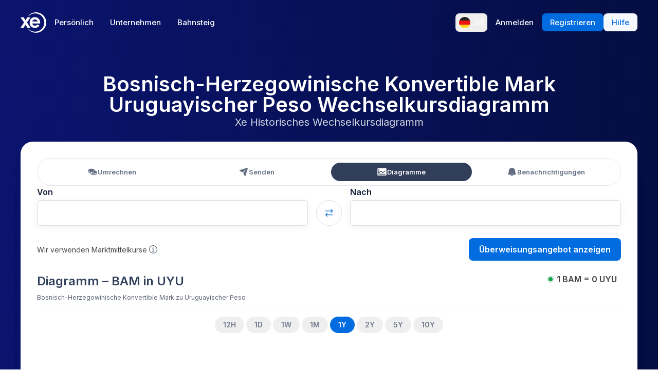

--- FILE ---
content_type: image/svg+xml
request_url: https://www.xe.com/svgs/flags/uyu.static.svg
body_size: 597
content:
<svg xmlns="http://www.w3.org/2000/svg" fill="none" aria-hidden="true" viewBox="0 0 28 20"><path fill="#fff" d="M0 0h28v20H0V0z"/><path fill="#0E4DC5" fill-rule="evenodd" d="M28 2.667H13.333v2.666H28V2.667zM13.333 8v2.667H28V8H13.333zm0 5.333H0V16h28v-2.667H13.333zM0 20v-1.333h28V20H0z" clip-rule="evenodd"/><path fill="#FED443" fill-rule="evenodd" d="M6.667 9.32l-.89 1.33-.226-1.583-1.378.81.484-1.524-1.594.133L4.16 7.322 2.667 6.75l1.493-.572-1.097-1.163 1.594.132-.484-1.524 1.378.81.226-1.582.89 1.328.89-1.328.225 1.583 1.379-.811-.484 1.524 1.594-.132-1.098 1.163 1.494.572-1.494.572 1.098 1.164-1.594-.133.484 1.525-1.379-.811-.225 1.583-.89-1.33zm0-.024a2.546 2.546 0 100-5.09 2.546 2.546 0 000 5.089zm2-2.63a2 2 0 11-4 0 2 2 0 014 0z" clip-rule="evenodd"/></svg>